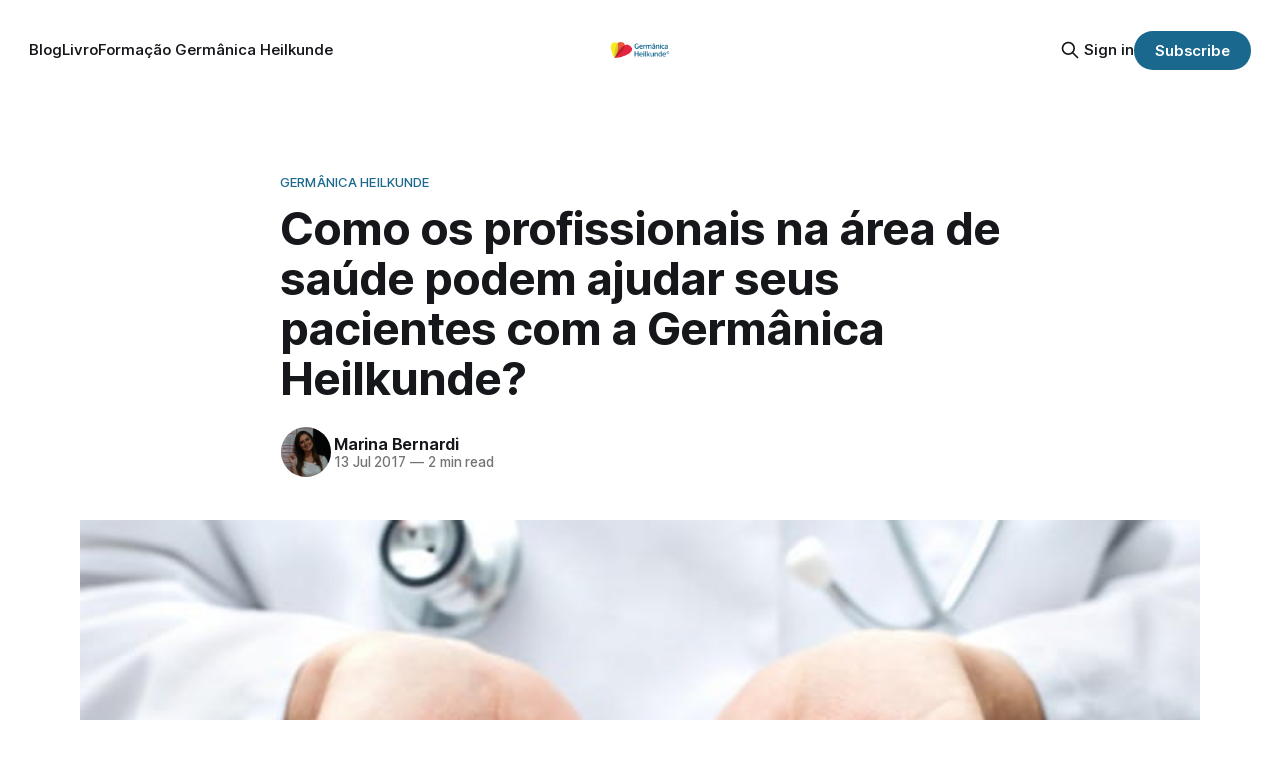

--- FILE ---
content_type: text/html; charset=utf-8
request_url: https://blog.marinabernardi.com.br/como-os-profissionais-na-area-de-saude-podem-ajudar-seu-paciente-com-germanica-heilkunde/
body_size: 8783
content:
<!DOCTYPE html>
<html lang="pt">
<head>

    <title>Como os profissionais na área de saúde podem ajudar seus pacientes com a Germânica Heilkunde? - Marina Bernardi - Germânica Heilkunde</title>
    <meta charset="utf-8">
    <meta name="viewport" content="width=device-width, initial-scale=1.0">
    
    <link rel="preload" as="style" href="https://blog.marinabernardi.com.br/assets/built/screen.css?v=83a624380f">
    <link rel="preload" as="script" href="https://blog.marinabernardi.com.br/assets/built/source.js?v=83a624380f">
    
    <link rel="preload" as="font" type="font/woff2" href="https://blog.marinabernardi.com.br/assets/fonts/inter-roman.woff2?v=83a624380f" crossorigin="anonymous">
<style>
    @font-face {
        font-family: "Inter";
        font-style: normal;
        font-weight: 100 900;
        font-display: optional;
        src: url(https://blog.marinabernardi.com.br/assets/fonts/inter-roman.woff2?v=83a624380f) format("woff2");
        unicode-range: U+0000-00FF, U+0131, U+0152-0153, U+02BB-02BC, U+02C6, U+02DA, U+02DC, U+0304, U+0308, U+0329, U+2000-206F, U+2074, U+20AC, U+2122, U+2191, U+2193, U+2212, U+2215, U+FEFF, U+FFFD;
    }
</style>

    <link rel="stylesheet" type="text/css" href="https://blog.marinabernardi.com.br/assets/built/screen.css?v=83a624380f">

    <style>
        :root {
            --background-color: #ffffff
        }
    </style>

    <script>
        /* The script for calculating the color contrast has been taken from
        https://gomakethings.com/dynamically-changing-the-text-color-based-on-background-color-contrast-with-vanilla-js/ */
        var accentColor = getComputedStyle(document.documentElement).getPropertyValue('--background-color');
        accentColor = accentColor.trim().slice(1);

        if (accentColor.length === 3) {
            accentColor = accentColor[0] + accentColor[0] + accentColor[1] + accentColor[1] + accentColor[2] + accentColor[2];
        }

        var r = parseInt(accentColor.substr(0, 2), 16);
        var g = parseInt(accentColor.substr(2, 2), 16);
        var b = parseInt(accentColor.substr(4, 2), 16);
        var yiq = ((r * 299) + (g * 587) + (b * 114)) / 1000;
        var textColor = (yiq >= 128) ? 'dark' : 'light';

        document.documentElement.className = `has-${textColor}-text`;
    </script>

    <link rel="icon" href="https://blog.marinabernardi.com.br/content/images/size/w256h256/2023/11/Favicon-Germanica-Heilkunde-Favicon.png" type="image/png">
    <link rel="canonical" href="https://blog.marinabernardi.com.br/como-os-profissionais-na-area-de-saude-podem-ajudar-seu-paciente-com-germanica-heilkunde/">
    <meta name="referrer" content="no-referrer-when-downgrade">
    
    <meta property="og:site_name" content="Marina Bernardi">
    <meta property="og:type" content="article">
    <meta property="og:title" content="Como os profissionais na área de saúde podem ajudar seus pacientes com a Germânica Heilkunde? - Marina Bernardi - Germânica Heilkunde">
    <meta property="og:description" content="O papel do profissional na área de saúde na Germânica Heilkunde Qual é o papel do profissional da área de saúde junto com seu paciente na Germânica Heilkunde (Nova Medicina Germânica)? Pretendemos responder essa pergunta, através desse artigo. A terapia da Germânica Heilkunde praticada por um profissional que possui total conhecimento da nova medicina, auxilia […]">
    <meta property="og:url" content="https://blog.marinabernardi.com.br/como-os-profissionais-na-area-de-saude-podem-ajudar-seu-paciente-com-germanica-heilkunde/">
    <meta property="og:image" content="https://blog.marinabernardi.com.br/content/images/wp-content/uploads/2017/07/terapeuta_nova_medicina_germanica.jpg">
    <meta property="article:published_time" content="2017-07-13T17:16:45.000Z">
    <meta property="article:modified_time" content="2018-06-29T11:14:50.000Z">
    <meta property="article:tag" content="Germânica Heilkunde">
    <meta property="article:tag" content="dr hamer">
    <meta property="article:tag" content="Marina Bernardi">
    <meta property="article:tag" content="medicina curativa">
    <meta property="article:tag" content="Nova Medicina">
    <meta property="article:tag" content="Nova Medicina Germânica">
    <meta property="article:tag" content="paciente">
    <meta property="article:tag" content="profissional da saúde">
    
    <meta property="article:publisher" content="https://www.facebook.com/ghost">
    <meta name="twitter:card" content="summary_large_image">
    <meta name="twitter:title" content="Como os profissionais na área de saúde podem ajudar seus pacientes com a Germânica Heilkunde? - Marina Bernardi - Germânica Heilkunde">
    <meta name="twitter:description" content="O papel do profissional na área de saúde na Germânica Heilkunde

Qual é o papel do profissional da área de saúde junto com seu paciente na Germânica Heilkunde (Nova Medicina Germânica)? Pretendemos responder essa pergunta, através desse artigo.

A terapia da Germânica Heilkunde praticada por um profissional que possui total">
    <meta name="twitter:url" content="https://blog.marinabernardi.com.br/como-os-profissionais-na-area-de-saude-podem-ajudar-seu-paciente-com-germanica-heilkunde/">
    <meta name="twitter:image" content="https://blog.marinabernardi.com.br/content/images/wp-content/uploads/2017/07/terapeuta_nova_medicina_germanica.jpg">
    <meta name="twitter:label1" content="Written by">
    <meta name="twitter:data1" content="Marina Bernardi">
    <meta name="twitter:label2" content="Filed under">
    <meta name="twitter:data2" content="Germânica Heilkunde, dr hamer, Marina Bernardi, medicina curativa, Nova Medicina, Nova Medicina Germânica, paciente, profissional da saúde">
    <meta name="twitter:site" content="@ghost">
    <meta property="og:image:width" content="660">
    <meta property="og:image:height" content="440">
    
    <script type="application/ld+json">
{
    "@context": "https://schema.org",
    "@type": "Article",
    "publisher": {
        "@type": "Organization",
        "name": "Marina Bernardi",
        "url": "https://blog.marinabernardi.com.br/",
        "logo": {
            "@type": "ImageObject",
            "url": "https://blog.marinabernardi.com.br/content/images/2023/11/Logo-Germanica-Heilkunde.png"
        }
    },
    "author": {
        "@type": "Person",
        "name": "Marina Bernardi",
        "image": {
            "@type": "ImageObject",
            "url": "https://www.gravatar.com/avatar/cd1c70a8c32e423a319a39034f306f3f?s=250&r=x&d=mp",
            "width": 250,
            "height": 250
        },
        "url": "https://blog.marinabernardi.com.br/author/marina/",
        "sameAs": []
    },
    "headline": "Como os profissionais na área de saúde podem ajudar seus pacientes com a Germânica Heilkunde? - Marina Bernardi - Germânica Heilkunde",
    "url": "https://blog.marinabernardi.com.br/como-os-profissionais-na-area-de-saude-podem-ajudar-seu-paciente-com-germanica-heilkunde/",
    "datePublished": "2017-07-13T17:16:45.000Z",
    "dateModified": "2018-06-29T11:14:50.000Z",
    "image": {
        "@type": "ImageObject",
        "url": "https://blog.marinabernardi.com.br/content/images/wp-content/uploads/2017/07/terapeuta_nova_medicina_germanica.jpg",
        "width": 660,
        "height": 440
    },
    "keywords": "Germânica Heilkunde, dr hamer, Marina Bernardi, medicina curativa, Nova Medicina, Nova Medicina Germânica, paciente, profissional da saúde",
    "description": "O papel do profissional na área de saúde na Germânica Heilkunde\n\nQual é o papel do profissional da área de saúde junto com seu paciente na Germânica Heilkunde (Nova Medicina Germânica)? Pretendemos responder essa pergunta, através desse artigo.\n\nA terapia da Germânica Heilkunde praticada por um profissional que possui total conhecimento da nova medicina, auxilia seu paciente no processo de cura, não interferindo ou causando qualquer dano .\n\nNa terapia da Germânica Heilkunde, na situação do trata",
    "mainEntityOfPage": "https://blog.marinabernardi.com.br/como-os-profissionais-na-area-de-saude-podem-ajudar-seu-paciente-com-germanica-heilkunde/"
}
    </script>

    <meta name="generator" content="Ghost 6.12">
    <link rel="alternate" type="application/rss+xml" title="Marina Bernardi" href="https://blog.marinabernardi.com.br/rss/">
    <script defer src="https://cdn.jsdelivr.net/ghost/portal@~2.56/umd/portal.min.js" data-i18n="true" data-ghost="https://blog.marinabernardi.com.br/" data-key="b84b51a96a9a43bdcdbcfb3deb" data-api="https://marina-bernardi.ghost.io/ghost/api/content/" data-locale="pt" crossorigin="anonymous"></script><style id="gh-members-styles">.gh-post-upgrade-cta-content,
.gh-post-upgrade-cta {
    display: flex;
    flex-direction: column;
    align-items: center;
    font-family: -apple-system, BlinkMacSystemFont, 'Segoe UI', Roboto, Oxygen, Ubuntu, Cantarell, 'Open Sans', 'Helvetica Neue', sans-serif;
    text-align: center;
    width: 100%;
    color: #ffffff;
    font-size: 16px;
}

.gh-post-upgrade-cta-content {
    border-radius: 8px;
    padding: 40px 4vw;
}

.gh-post-upgrade-cta h2 {
    color: #ffffff;
    font-size: 28px;
    letter-spacing: -0.2px;
    margin: 0;
    padding: 0;
}

.gh-post-upgrade-cta p {
    margin: 20px 0 0;
    padding: 0;
}

.gh-post-upgrade-cta small {
    font-size: 16px;
    letter-spacing: -0.2px;
}

.gh-post-upgrade-cta a {
    color: #ffffff;
    cursor: pointer;
    font-weight: 500;
    box-shadow: none;
    text-decoration: underline;
}

.gh-post-upgrade-cta a:hover {
    color: #ffffff;
    opacity: 0.8;
    box-shadow: none;
    text-decoration: underline;
}

.gh-post-upgrade-cta a.gh-btn {
    display: block;
    background: #ffffff;
    text-decoration: none;
    margin: 28px 0 0;
    padding: 8px 18px;
    border-radius: 4px;
    font-size: 16px;
    font-weight: 600;
}

.gh-post-upgrade-cta a.gh-btn:hover {
    opacity: 0.92;
}</style>
    <script defer src="https://cdn.jsdelivr.net/ghost/sodo-search@~1.8/umd/sodo-search.min.js" data-key="b84b51a96a9a43bdcdbcfb3deb" data-styles="https://cdn.jsdelivr.net/ghost/sodo-search@~1.8/umd/main.css" data-sodo-search="https://marina-bernardi.ghost.io/" data-locale="pt" crossorigin="anonymous"></script>
    
    <link href="https://blog.marinabernardi.com.br/webmentions/receive/" rel="webmention">
    <script defer src="/public/cards.min.js?v=83a624380f"></script>
    <link rel="stylesheet" type="text/css" href="/public/cards.min.css?v=83a624380f">
    <script defer src="/public/comment-counts.min.js?v=83a624380f" data-ghost-comments-counts-api="https://blog.marinabernardi.com.br/members/api/comments/counts/"></script>
    <script defer src="/public/member-attribution.min.js?v=83a624380f"></script>
    <script defer src="/public/ghost-stats.min.js?v=83a624380f" data-stringify-payload="false" data-datasource="analytics_events" data-storage="localStorage" data-host="https://blog.marinabernardi.com.br/.ghost/analytics/api/v1/page_hit"  tb_site_uuid="25b3d336-107c-456d-9b92-26baffa2a196" tb_post_uuid="c733e3c9-91e5-4231-89ed-811363e7bb67" tb_post_type="post" tb_member_uuid="undefined" tb_member_status="undefined"></script><style>:root {--ghost-accent-color: #1b688f;}</style>
    <script src="https://t.marinabernardi.com.br/cdn-cgi/zaraz/i.js" defer></script>
<!-- Google Tag Manager -->
<script>(function(w,d,s,l,i){w[l]=w[l]||[];w[l].push({'gtm.start':
new Date().getTime(),event:'gtm.js'});var f=d.getElementsByTagName(s)[0],
j=d.createElement(s),dl=l!='dataLayer'?'&l='+l:'';j.async=true;j.src=
'https://www.googletagmanager.com/gtm.js?id='+i+dl;f.parentNode.insertBefore(j,f);
})(window,document,'script','dataLayer','GTM-MD66NPZ');</script>
<!-- End Google Tag Manager -->

</head>
<body class="post-template tag-germanica-heilkunde tag-dr-hamer tag-marina-bernardi tag-medicina-curativa tag-nova-medicina tag-nova-medicina-germanica tag-paciente tag-profissional-da-saude tag-hash-wp tag-hash-wp-post tag-hash-import-2023-11-09-14-45 tag-hash-import-2023-11-09-15-18 has-sans-title has-sans-body">

<div class="gh-viewport">
    
    <header id="gh-navigation" class="gh-navigation is-middle-logo gh-outer">
    <div class="gh-navigation-inner gh-inner">

        <div class="gh-navigation-brand">
            <a class="gh-navigation-logo is-title" href="https://blog.marinabernardi.com.br">
                    <img src="https://blog.marinabernardi.com.br/content/images/2023/11/Logo-Germanica-Heilkunde.png" alt="Marina Bernardi">
            </a>
            <button class="gh-search gh-icon-button" aria-label="Search this site" data-ghost-search>
    <svg xmlns="http://www.w3.org/2000/svg" fill="none" viewBox="0 0 24 24" stroke="currentColor" stroke-width="2" width="20" height="20"><path stroke-linecap="round" stroke-linejoin="round" d="M21 21l-6-6m2-5a7 7 0 11-14 0 7 7 0 0114 0z"></path></svg></button>            <button class="gh-burger gh-icon-button" aria-label="Menu">
                <svg xmlns="http://www.w3.org/2000/svg" width="24" height="24" fill="currentColor" viewBox="0 0 256 256"><path d="M224,128a8,8,0,0,1-8,8H40a8,8,0,0,1,0-16H216A8,8,0,0,1,224,128ZM40,72H216a8,8,0,0,0,0-16H40a8,8,0,0,0,0,16ZM216,184H40a8,8,0,0,0,0,16H216a8,8,0,0,0,0-16Z"></path></svg>                <svg xmlns="http://www.w3.org/2000/svg" width="24" height="24" fill="currentColor" viewBox="0 0 256 256"><path d="M205.66,194.34a8,8,0,0,1-11.32,11.32L128,139.31,61.66,205.66a8,8,0,0,1-11.32-11.32L116.69,128,50.34,61.66A8,8,0,0,1,61.66,50.34L128,116.69l66.34-66.35a8,8,0,0,1,11.32,11.32L139.31,128Z"></path></svg>            </button>
        </div>

        <nav class="gh-navigation-menu">
            <ul class="nav">
    <li class="nav-blog"><a href="https://blog.marinabernardi.com.br/">Blog</a></li>
    <li class="nav-livro"><a href="https://lp.marinabernardi.com.br/medicina-sagrada-para-pacientes">Livro</a></li>
    <li class="nav-formacao-germanica-heilkunde"><a href="https://lp.marinabernardi.com.br/medicina-germanica-heilkunde">Formação Germânica Heilkunde</a></li>
</ul>

        </nav>

        <div class="gh-navigation-actions">
                <button class="gh-search gh-icon-button" aria-label="Search this site" data-ghost-search>
    <svg xmlns="http://www.w3.org/2000/svg" fill="none" viewBox="0 0 24 24" stroke="currentColor" stroke-width="2" width="20" height="20"><path stroke-linecap="round" stroke-linejoin="round" d="M21 21l-6-6m2-5a7 7 0 11-14 0 7 7 0 0114 0z"></path></svg></button>                <div class="gh-navigation-members">
                            <a href="#/portal/signin" data-portal="signin">Sign in</a>
                                <a class="gh-button" href="#/portal/signup" data-portal="signup">Subscribe</a>
                </div>
        </div>

    </div>
</header>

    

<main class="gh-main">

    <article class="gh-article post tag-germanica-heilkunde tag-dr-hamer tag-marina-bernardi tag-medicina-curativa tag-nova-medicina tag-nova-medicina-germanica tag-paciente tag-profissional-da-saude tag-hash-wp tag-hash-wp-post tag-hash-import-2023-11-09-14-45 tag-hash-import-2023-11-09-15-18">

        <header class="gh-article-header gh-canvas">

                <a class="gh-article-tag" href="https://blog.marinabernardi.com.br/tag/germanica-heilkunde/">Germânica Heilkunde</a>
            <h1 class="gh-article-title is-title">Como os profissionais na área de saúde podem ajudar seus pacientes com a Germânica Heilkunde?</h1>

            <div class="gh-article-meta">
                <div class="gh-article-author-image instapaper_ignore">
                            <a href="/author/marina/">
                                <img class="author-profile-image" src="https://www.gravatar.com/avatar/cd1c70a8c32e423a319a39034f306f3f?s&#x3D;250&amp;r&#x3D;x&amp;d&#x3D;mp" alt="Marina Bernardi">
                            </a>
                </div>
                <div class="gh-article-meta-wrapper">
                    <h4 class="gh-article-author-name"><a href="/author/marina/">Marina Bernardi</a></h4>
                    <div class="gh-article-meta-content">
                        <time class="gh-article-meta-date" datetime="2017-07-13">13 Jul 2017</time>
                            <span class="gh-article-meta-length"><span class="bull">—</span> 2 min read</span>
                    </div>
                </div>
            </div>

                <figure class="gh-article-image">
        <img
            srcset="/content/images/size/w320/wp-content/uploads/2017/07/terapeuta_nova_medicina_germanica.jpg 320w,
                    /content/images/size/w600/wp-content/uploads/2017/07/terapeuta_nova_medicina_germanica.jpg 600w,
                    /content/images/size/w960/wp-content/uploads/2017/07/terapeuta_nova_medicina_germanica.jpg 960w,
                    /content/images/size/w1200/wp-content/uploads/2017/07/terapeuta_nova_medicina_germanica.jpg 1200w,
                    /content/images/size/w2000/wp-content/uploads/2017/07/terapeuta_nova_medicina_germanica.jpg 2000w"
            sizes="(max-width: 1200px) 100vw, 1120px"
            src="/content/images/size/w1200/wp-content/uploads/2017/07/terapeuta_nova_medicina_germanica.jpg"
            alt="Como os profissionais na área de saúde podem ajudar seus pacientes com a Germânica Heilkunde?"
        >
    </figure>

        </header>

        <section class="gh-content gh-canvas is-body">
            <h2 id="o-papel-do-profissional-na-rea-de-sa-de-na-germ-nica-heilkunde"><strong>O papel do profissional na área de saúde na Germânica Heilkunde</strong></h2><figure class="kg-card kg-image-card"><img src="https://blog.marinabernardi.com.br/content/images/wp-content/uploads/2017/07/terapeuta_nova_medicina_germanica.jpg" class="kg-image" alt loading="lazy" width="758" height="506" srcset="https://blog.marinabernardi.com.br/content/images/size/w600/wp-content/uploads/2017/07/terapeuta_nova_medicina_germanica.jpg 600w, https://blog.marinabernardi.com.br/content/images/wp-content/uploads/2017/07/terapeuta_nova_medicina_germanica.jpg 758w" sizes="(min-width: 720px) 720px"></figure><p>Qual é o papel do profissional da área de saúde junto com seu paciente na Germânica Heilkunde (Nova Medicina Germânica)? Pretendemos responder essa pergunta, através desse artigo.</p><p>A terapia da Germânica Heilkunde praticada por um profissional que possui total conhecimento da nova medicina, auxilia seu paciente no processo de cura, não interferindo ou causando qualquer dano .</p><p>Na terapia da Germânica Heilkunde, na situação do tratamento dos sintomas do conflito ativo é de extrema importância encontrar estratégias e formas de resolução do conflito e em seguida preparar-se para os sintomas da cura, que também são previsíveis.</p><p>Quanto mais cedo o profissional obtiver o conhecimento da Germânica Heilkunde, melhor estará preparado para ajudar seus pacientes na busca da cura. Tendo a consciência de que quando finalmente os sintomas de cura chegarem para o indivíduo, eles não causarão medo ou pânico algum, mas sim serão bem-vindos juntamente com um sentimento de alívio.</p><p>O profissional será informado dos riscos na rápida resolução de um conflito muito intenso e sob certas circunstâncias, é imperativo que não se resolva o conflito de modo a prevenir uma crise de cura difícil. Compreendendo todo o processo, as possíveis complicações podem ser antecipadas e dirigidas antes de se tornarem críticas.</p><p>Através da compreensão da Germânica Heilkunde, uma intervenção delicada pode ser planeada para tornar mais fácil  uma intensa fase de cura e aliviar os pontos difíceis, sem interferir no processo de cura.</p><p>Segundo Dr. Hamer, que faleceu recentemente, nenhum remédio ou aparelho no mundo pode resolver um conflito. A resolução do conflito é um processo de aprendizagem e uma oportunidade de crescimento. A crença de que poderíamos passar esta oportunidade com remédios ou aparelhos de toda a espécie está ligada a um paradigma que ignora o profundo aspecto biológico da cura.</p><p>As Cinco Leis Biológicas permitem o paciente voltar-se a ligação com a natureza e voltar a ganhar a confiança na sua força criativa e inteligente, superando seus medos.</p><h3 id="conclus-o"><strong>Conclusão</strong></h3><p>Na fase de cura, quando o paciente e o profissional na área de saúde realizam seu trabalho juntos, facilitando para a natureza, pode ocorrer um belíssimo processo de afirmação na vida dos dois.</p><p>Além do apoio do profissional, os cuidados da família e amigos do paciente, são acima de tudo, a mais preciosa ajuda que um ente querido pode receber durante essa fase.</p><p>Gostou do artigo? Compartilhe com outros profissionais da saúde ou com um amigo querido que poderá ajudar.</p><p><b>Conheça ainda mais a Germânica Heilkunde através do nosso ebook:</b></p><figure class="kg-card kg-image-card"><a href="http://bit.ly/ebook-GH-poder-de-cura?ref=blog.marinabernardi.com.br"><img src="https://marinabernardi.com.br/wp-content/uploads/2018/04/600x200xNova-medicina-germanica-pdf.jpg.pagespeed.ic.4REa_iJiyI.jpg" class="kg-image" alt="Nova-medicina-germanica-pdf" loading="lazy" title="nova medicina germanica" width="600" height="200"></a></figure><p><i>Este blog é apenas um blog educativo. As informações e serviços aqui contidos não devem ser interpretados como um diagnóstico, tratamento, prescrição ou cura para a doença. Aqueles que buscam tratamento para uma doença específica devem consultar seu médico para determinar o protocolo de tratamento adequado, correto e aceito antes de usar qualquer coisa que é divulgado nesta página. O material referenciado acima reflete a convicção sincera da Dra. Marina Bernardi sobre esta nova medicina.</i></p>
        </section>

    </article>

        <div class="gh-comments gh-canvas">
            
        <script defer src="https://cdn.jsdelivr.net/ghost/comments-ui@~1.3/umd/comments-ui.min.js" data-locale="pt" data-ghost-comments="https://blog.marinabernardi.com.br/" data-api="https://marina-bernardi.ghost.io/ghost/api/content/" data-admin="https://marina-bernardi.ghost.io/ghost/" data-key="b84b51a96a9a43bdcdbcfb3deb" data-title="null" data-count="true" data-post-id="654cf863e9e83700012dacb9" data-color-scheme="auto" data-avatar-saturation="60" data-accent-color="#1b688f" data-comments-enabled="all" data-publication="Marina Bernardi" crossorigin="anonymous"></script>
    
        </div>

</main>


            <section class="gh-container is-grid gh-outer">
                <div class="gh-container-inner gh-inner">
                    <h2 class="gh-container-title">Read more</h2>
                    <div class="gh-feed">
                            <article class="gh-card post">
    <a class="gh-card-link" href="/pleurite/">
            <figure class="gh-card-image">
                <img
                    srcset="/content/images/size/w160/format/webp/2024/01/pleurite-germanica-heilkunde.JPG 160w,
                            /content/images/size/w320/format/webp/2024/01/pleurite-germanica-heilkunde.JPG 320w,
                            /content/images/size/w600/format/webp/2024/01/pleurite-germanica-heilkunde.JPG 600w,
                            /content/images/size/w960/format/webp/2024/01/pleurite-germanica-heilkunde.JPG 960w,
                            /content/images/size/w1200/format/webp/2024/01/pleurite-germanica-heilkunde.JPG 1200w,
                            /content/images/size/w2000/format/webp/2024/01/pleurite-germanica-heilkunde.JPG 2000w"
                    sizes="320px"
                    src="/content/images/size/w600/2024/01/pleurite-germanica-heilkunde.JPG"
                    alt="Pleurite através da Germânica Heilkunde"
                    loading="lazy"
                >
            </figure>
        <div class="gh-card-wrapper">
            <h3 class="gh-card-title is-title">Pleurite através da Germânica Heilkunde</h3>
                    <p class="gh-card-excerpt is-body">Saiba o que é pleurite através da Germânica Heilkunde e pesquisas de Dr. Hamer.

A pleurite é uma condição relacionada à pleura. A pleura é uma membrana de duas camadas que reveste os pulmões (pleura visceral) e as paredes da cavidade torácica (pleura parietal), incluindo as costelas e o diafragma.</p>
            <footer class="gh-card-meta">
<!--
             -->
                    <span class="gh-card-author">By Marina Bernardi</span>
                    <time class="gh-card-date" datetime="2024-01-30">30 Jan 2024</time>
                <!--
         --></footer>
        </div>
    </a>
</article>
                            <article class="gh-card post">
    <a class="gh-card-link" href="/tendinite-no-ombro/">
            <figure class="gh-card-image">
                <img
                    srcset="/content/images/size/w160/format/webp/2024/01/tendinite-no-ombro-medicina-germanica.JPG 160w,
                            /content/images/size/w320/format/webp/2024/01/tendinite-no-ombro-medicina-germanica.JPG 320w,
                            /content/images/size/w600/format/webp/2024/01/tendinite-no-ombro-medicina-germanica.JPG 600w,
                            /content/images/size/w960/format/webp/2024/01/tendinite-no-ombro-medicina-germanica.JPG 960w,
                            /content/images/size/w1200/format/webp/2024/01/tendinite-no-ombro-medicina-germanica.JPG 1200w,
                            /content/images/size/w2000/format/webp/2024/01/tendinite-no-ombro-medicina-germanica.JPG 2000w"
                    sizes="320px"
                    src="/content/images/size/w600/2024/01/tendinite-no-ombro-medicina-germanica.JPG"
                    alt="Tendinite no ombro pela Medicina Germânica"
                    loading="lazy"
                >
            </figure>
        <div class="gh-card-wrapper">
            <h3 class="gh-card-title is-title">Tendinite no ombro pela Medicina Germânica</h3>
                    <p class="gh-card-excerpt is-body">Confira o que é tendinite no ombro através da Medicina Germânica e ensinamentos de Dr.Hamer.

A articulação do ombro é mantida estável por um grupo de músculos chamado manguito rotador, bem como pelo tendão do bíceps. Esses músculos e tendões mantêm o osso do braço dentro da cavidade do</p>
            <footer class="gh-card-meta">
<!--
             -->
                    <span class="gh-card-author">By Marina Bernardi</span>
                    <time class="gh-card-date" datetime="2024-01-23">23 Jan 2024</time>
                <!--
         --></footer>
        </div>
    </a>
</article>
                            <article class="gh-card post">
    <a class="gh-card-link" href="/artrose-nas-maos/">
            <figure class="gh-card-image">
                <img
                    srcset="/content/images/size/w160/format/webp/2024/01/artrose-nas-maos-germanica-heilkunde.JPG 160w,
                            /content/images/size/w320/format/webp/2024/01/artrose-nas-maos-germanica-heilkunde.JPG 320w,
                            /content/images/size/w600/format/webp/2024/01/artrose-nas-maos-germanica-heilkunde.JPG 600w,
                            /content/images/size/w960/format/webp/2024/01/artrose-nas-maos-germanica-heilkunde.JPG 960w,
                            /content/images/size/w1200/format/webp/2024/01/artrose-nas-maos-germanica-heilkunde.JPG 1200w,
                            /content/images/size/w2000/format/webp/2024/01/artrose-nas-maos-germanica-heilkunde.JPG 2000w"
                    sizes="320px"
                    src="/content/images/size/w600/2024/01/artrose-nas-maos-germanica-heilkunde.JPG"
                    alt="Artrose nas mãos pela Germânica Heilkunde"
                    loading="lazy"
                >
            </figure>
        <div class="gh-card-wrapper">
            <h3 class="gh-card-title is-title">Artrose nas mãos pela Germânica Heilkunde</h3>
                    <p class="gh-card-excerpt is-body">Através deste artigo, saiba sobre artrose nas mãos pela Germânica Heilkunde e estudos de Dr.Hamer.

O sistema esquelético inclui todos os ossos e articulações do corpo humano. Ligamentos, tendões, cartilagem e tecido conjuntivo conectam e estabilizam os ossos. 

A superfície externa dos ossos é coberta pelo periósteo, exceto as</p>
            <footer class="gh-card-meta">
<!--
             -->
                    <span class="gh-card-author">By Marina Bernardi</span>
                    <time class="gh-card-date" datetime="2024-01-16">16 Jan 2024</time>
                <!--
         --></footer>
        </div>
    </a>
</article>
                            <article class="gh-card post">
    <a class="gh-card-link" href="/o-que-e-miopia/">
            <figure class="gh-card-image">
                <img
                    srcset="/content/images/size/w160/format/webp/2024/01/o-que-e-miopia-medicina-germanica.jpg 160w,
                            /content/images/size/w320/format/webp/2024/01/o-que-e-miopia-medicina-germanica.jpg 320w,
                            /content/images/size/w600/format/webp/2024/01/o-que-e-miopia-medicina-germanica.jpg 600w,
                            /content/images/size/w960/format/webp/2024/01/o-que-e-miopia-medicina-germanica.jpg 960w,
                            /content/images/size/w1200/format/webp/2024/01/o-que-e-miopia-medicina-germanica.jpg 1200w,
                            /content/images/size/w2000/format/webp/2024/01/o-que-e-miopia-medicina-germanica.jpg 2000w"
                    sizes="320px"
                    src="/content/images/size/w600/2024/01/o-que-e-miopia-medicina-germanica.jpg"
                    alt="O que é Miopia pela Medicina Germânica?"
                    loading="lazy"
                >
            </figure>
        <div class="gh-card-wrapper">
            <h3 class="gh-card-title is-title">O que é Miopia pela Medicina Germânica?</h3>
                    <p class="gh-card-excerpt is-body">Confira o que é miopia através da Medicina Germânica e pesquisas de Dr.Hamer.

A miopia é uma condição ligada à córnea, o órgão é uma estrutura transparente que cobre a íris e a pupila. 

A córnea fornece superfície refrativa anterior adequada para o olho, contribuindo com dois terços do</p>
            <footer class="gh-card-meta">
<!--
             -->
                    <span class="gh-card-author">By Marina Bernardi</span>
                    <time class="gh-card-date" datetime="2024-01-09">09 Jan 2024</time>
                <!--
         --></footer>
        </div>
    </a>
</article>
                    </div>
                </div>
            </section>

    
    <footer class="gh-footer gh-outer">
    <div class="gh-footer-inner gh-inner">

        <div class="gh-footer-bar">
            <span class="gh-footer-logo is-title">
                    <img src="https://blog.marinabernardi.com.br/content/images/2023/11/Logo-Germanica-Heilkunde.png" alt="Marina Bernardi">
            </span>
            <nav class="gh-footer-menu">
                <ul class="nav">
    <li class="nav-sign-up"><a href="#/portal/">Sign up</a></li>
    <li class="nav-blog"><a href="https://blog.marinabernardi.com.br/">Blog</a></li>
    <li class="nav-livro"><a href="https://lp.marinabernardi.com.br/medicina-sagrada-para-pacientes">Livro</a></li>
    <li class="nav-formacao-germanica-heilkunde"><a href="https://lp.marinabernardi.com.br/medicina-germanica-heilkunde">Formação Germânica Heilkunde</a></li>
</ul>

            </nav>
            <div class="gh-footer-copyright">
                Powered by <a href="https://ghost.org/" target="_blank" rel="noopener">Ghost</a>
            </div>
        </div>

                <section class="gh-footer-signup">
                    <h2 class="gh-footer-signup-header is-title">
                        Marina Bernardi
                    </h2>
                    <p class="gh-footer-signup-subhead is-body">
                        Blog sobre Medicina Germânica - Descubra os conflitos emocionais que influênciam o desenvolvimento das doenças
                    </p>
                    <form class="gh-form" data-members-form>
    <input class="gh-form-input" id="footer-email" name="email" type="email" placeholder="jamie@example.com" required data-members-email>
    <button class="gh-button" type="submit" aria-label="Subscribe">
        <span><span>Subscribe</span> <svg xmlns="http://www.w3.org/2000/svg" width="32" height="32" fill="currentColor" viewBox="0 0 256 256"><path d="M224.49,136.49l-72,72a12,12,0,0,1-17-17L187,140H40a12,12,0,0,1,0-24H187L135.51,64.48a12,12,0,0,1,17-17l72,72A12,12,0,0,1,224.49,136.49Z"></path></svg></span>
        <svg xmlns="http://www.w3.org/2000/svg" height="24" width="24" viewBox="0 0 24 24">
    <g stroke-linecap="round" stroke-width="2" fill="currentColor" stroke="none" stroke-linejoin="round" class="nc-icon-wrapper">
        <g class="nc-loop-dots-4-24-icon-o">
            <circle cx="4" cy="12" r="3"></circle>
            <circle cx="12" cy="12" r="3"></circle>
            <circle cx="20" cy="12" r="3"></circle>
        </g>
        <style data-cap="butt">
            .nc-loop-dots-4-24-icon-o{--animation-duration:0.8s}
            .nc-loop-dots-4-24-icon-o *{opacity:.4;transform:scale(.75);animation:nc-loop-dots-4-anim var(--animation-duration) infinite}
            .nc-loop-dots-4-24-icon-o :nth-child(1){transform-origin:4px 12px;animation-delay:-.3s;animation-delay:calc(var(--animation-duration)/-2.666)}
            .nc-loop-dots-4-24-icon-o :nth-child(2){transform-origin:12px 12px;animation-delay:-.15s;animation-delay:calc(var(--animation-duration)/-5.333)}
            .nc-loop-dots-4-24-icon-o :nth-child(3){transform-origin:20px 12px}
            @keyframes nc-loop-dots-4-anim{0%,100%{opacity:.4;transform:scale(.75)}50%{opacity:1;transform:scale(1)}}
        </style>
    </g>
</svg>        <svg class="checkmark" xmlns="http://www.w3.org/2000/svg" viewBox="0 0 52 52">
    <path class="checkmark__check" fill="none" d="M14.1 27.2l7.1 7.2 16.7-16.8"/>
    <style>
        .checkmark {
            width: 40px;
            height: 40px;
            display: block;
            stroke-width: 2.5;
            stroke: currentColor;
            stroke-miterlimit: 10;
        }

        .checkmark__check {
            transform-origin: 50% 50%;
            stroke-dasharray: 48;
            stroke-dashoffset: 48;
            animation: stroke .3s cubic-bezier(0.650, 0.000, 0.450, 1.000) forwards;
        }

        @keyframes stroke {
            100% { stroke-dashoffset: 0; }
        }
    </style>
</svg>    </button>
    <p data-members-error></p>
</form>                </section>

    </div>
</footer>    
</div>

    <div class="pswp" tabindex="-1" role="dialog" aria-hidden="true">
    <div class="pswp__bg"></div>

    <div class="pswp__scroll-wrap">
        <div class="pswp__container">
            <div class="pswp__item"></div>
            <div class="pswp__item"></div>
            <div class="pswp__item"></div>
        </div>

        <div class="pswp__ui pswp__ui--hidden">
            <div class="pswp__top-bar">
                <div class="pswp__counter"></div>

                <button class="pswp__button pswp__button--close" title="Close (Esc)"></button>
                <button class="pswp__button pswp__button--share" title="Share"></button>
                <button class="pswp__button pswp__button--fs" title="Toggle fullscreen"></button>
                <button class="pswp__button pswp__button--zoom" title="Zoom in/out"></button>

                <div class="pswp__preloader">
                    <div class="pswp__preloader__icn">
                        <div class="pswp__preloader__cut">
                            <div class="pswp__preloader__donut"></div>
                        </div>
                    </div>
                </div>
            </div>

            <div class="pswp__share-modal pswp__share-modal--hidden pswp__single-tap">
                <div class="pswp__share-tooltip"></div>
            </div>

            <button class="pswp__button pswp__button--arrow--left" title="Previous (arrow left)"></button>
            <button class="pswp__button pswp__button--arrow--right" title="Next (arrow right)"></button>

            <div class="pswp__caption">
                <div class="pswp__caption__center"></div>
            </div>
        </div>
    </div>
</div>
<script src="https://blog.marinabernardi.com.br/assets/built/source.js?v=83a624380f"></script>

<style>
.gh-footer-copyright { display: none; }
</style>
<!-- Google Tag Manager (noscript) -->
<noscript><iframe src="https://www.googletagmanager.com/ns.html?id=GTM-MD66NPZ"
height="0" width="0" style="display:none;visibility:hidden"></iframe></noscript>
<!-- End Google Tag Manager (noscript) -->

</body>
</html>


--- FILE ---
content_type: text/javascript; charset=utf-8
request_url: https://t.marinabernardi.com.br/cdn-cgi/zaraz/s.js?z=JTdCJTIyZXhlY3V0ZWQlMjIlM0ElNUIlNUQlMkMlMjJjJTIyJTNBJTIyX2ZicCUzRGZiLjIuMTc2ODU0NDM1MDE5OC4xMjk1MTI3MTY0OTM3NzEzOCUyMiUyQyUyMnQlMjIlM0ElMjJDb21vJTIwb3MlMjBwcm9maXNzaW9uYWlzJTIwbmElMjAlQzMlQTFyZWElMjBkZSUyMHNhJUMzJUJBZGUlMjBwb2RlbSUyMGFqdWRhciUyMHNldXMlMjBwYWNpZW50ZXMlMjBjb20lMjBhJTIwR2VybSVDMyVBMm5pY2ElMjBIZWlsa3VuZGUlM0YlMjAtJTIwTWFyaW5hJTIwQmVybmFyZGklMjAtJTIwR2VybSVDMyVBMm5pY2ElMjBIZWlsa3VuZGUlMjIlMkMlMjJ4JTIyJTNBMC43NzI0Mjk5MjY5MTg5MjQzJTJDJTIydyUyMiUzQTEyODAlMkMlMjJoJTIyJTNBNzIwJTJDJTIyaiUyMiUzQTcyMCUyQyUyMmUlMjIlM0ExMjgwJTJDJTIybCUyMiUzQSUyMmh0dHBzJTNBJTJGJTJGYmxvZy5tYXJpbmFiZXJuYXJkaS5jb20uYnIlMkZjb21vLW9zLXByb2Zpc3Npb25haXMtbmEtYXJlYS1kZS1zYXVkZS1wb2RlbS1hanVkYXItc2V1LXBhY2llbnRlLWNvbS1nZXJtYW5pY2EtaGVpbGt1bmRlJTJGJTIyJTJDJTIyciUyMiUzQSUyMiUyMiUyQyUyMmslMjIlM0EyNCUyQyUyMm4lMjIlM0ElMjJVVEYtOCUyMiUyQyUyMm8lMjIlM0EwJTJDJTIycSUyMiUzQSU1QiU1RCU3RA==
body_size: 6078
content:
try{(function(w,d){zaraz.debug=(px="")=>{document.cookie=`zarazDebug=${px}; path=/`;location.reload()};window.zaraz._al=function(en,eo,ep){w.zaraz.listeners.push({item:en,type:eo,callback:ep});en.addEventListener(eo,ep)};zaraz.preview=(eq="")=>{document.cookie=`zarazPreview=${eq}; path=/`;location.reload()};zaraz.i=function(pL){const pM=d.createElement("div");pM.innerHTML=unescape(pL);const pN=pM.querySelectorAll("script"),pO=d.querySelector("script[nonce]"),pP=pO?.nonce||pO?.getAttribute("nonce");for(let pQ=0;pQ<pN.length;pQ++){const pR=d.createElement("script");pP&&(pR.nonce=pP);pN[pQ].innerHTML&&(pR.innerHTML=pN[pQ].innerHTML);for(const pS of pN[pQ].attributes)pR.setAttribute(pS.name,pS.value);d.head.appendChild(pR);pN[pQ].remove()}d.body.appendChild(pM)};zaraz.f=async function(py,pz){const pA={credentials:"include",keepalive:!0,mode:"no-cors"};if(pz){pA.method="POST";pA.body=new URLSearchParams(pz);pA.headers={"Content-Type":"application/x-www-form-urlencoded"}}return await fetch(py,pA)};zaraz.ecommerce=async(er,es,et)=>{void 0!==es&&"object"==typeof es||(es={});es.__zarazEcommerce=!0;return await zaraz.track(er,es,et)};window.zaraz._p=async d$=>new Promise(ea=>{if(d$){d$.e&&d$.e.forEach(eb=>{try{const ec=d.querySelector("script[nonce]"),ed=ec?.nonce||ec?.getAttribute("nonce"),ee=d.createElement("script");ed&&(ee.nonce=ed);ee.innerHTML=eb;ee.onload=()=>{d.head.removeChild(ee)};d.head.appendChild(ee)}catch(ef){console.error(`Error executing script: ${eb}\n`,ef)}});Promise.allSettled((d$.f||[]).map(eg=>fetch(eg[0],eg[1])))}ea()});zaraz.pageVariables={};zaraz.__zcl=zaraz.__zcl||{};zaraz.track=async function(eu,ev,ew){return new Promise((ex,ey)=>{const ez={name:eu,data:{}};if(ev?.__zarazClientEvent)Object.keys(localStorage).filter(eB=>eB.startsWith("_zaraz_google_consent_")).forEach(eA=>ez.data[eA]=localStorage.getItem(eA));else{for(const eC of[localStorage,sessionStorage])Object.keys(eC||{}).filter(eE=>eE.startsWith("_zaraz_")).forEach(eD=>{try{ez.data[eD.slice(7)]=JSON.parse(eC.getItem(eD))}catch{ez.data[eD.slice(7)]=eC.getItem(eD)}});Object.keys(zaraz.pageVariables).forEach(eF=>ez.data[eF]=JSON.parse(zaraz.pageVariables[eF]))}Object.keys(zaraz.__zcl).forEach(eG=>ez.data[`__zcl_${eG}`]=zaraz.__zcl[eG]);ez.data.__zarazMCListeners=zaraz.__zarazMCListeners;
//
zarazData.c=d.cookie;
//
ez.data={...ez.data,...ev};ez.zarazData=zarazData;fetch("https://t.marinabernardi.com.br/cdn-cgi/zaraz/t",{credentials:"include",keepalive:!0,method:"POST",headers:{"Content-Type":"application/json"},body:JSON.stringify(ez)}).catch(()=>{
//
return fetch("https://t.marinabernardi.com.br/cdn-cgi/zaraz/t",{credentials:"include",method:"POST",headers:{"Content-Type":"application/json"},body:JSON.stringify(ez)})}).then(function(eI){zarazData._let=(new Date).getTime();eI.ok||ey();return 204!==eI.status&&eI.json()}).then(async eH=>{await zaraz._p(eH);"function"==typeof ew&&ew()}).finally(()=>ex())})};zaraz.set=function(eJ,eK,eL){try{eK=JSON.stringify(eK)}catch(eM){return}prefixedKey="_zaraz_"+eJ;sessionStorage&&sessionStorage.removeItem(prefixedKey);localStorage&&localStorage.removeItem(prefixedKey);delete zaraz.pageVariables[eJ];if(void 0!==eK){eL&&"session"==eL.scope?sessionStorage&&sessionStorage.setItem(prefixedKey,eK):eL&&"page"==eL.scope?zaraz.pageVariables[eJ]=eK:localStorage&&localStorage.setItem(prefixedKey,eK);zaraz.__watchVar={key:eJ,value:eK}}};for(const{m:eN,a:eO}of zarazData.q.filter(({m:eP})=>["debug","set"].includes(eP)))zaraz[eN](...eO);for(const{m:eQ,a:eR}of zaraz.q)zaraz[eQ](...eR);delete zaraz.q;delete zarazData.q;zaraz.spaPageview=()=>{zarazData.l=d.location.href;zarazData.t=d.title;zaraz.pageVariables={};zaraz.__zarazMCListeners={};zaraz.track("__zarazSPA")};zaraz.fulfilTrigger=function(fm,fn,fo,fp){zaraz.__zarazTriggerMap||(zaraz.__zarazTriggerMap={});zaraz.__zarazTriggerMap[fm]||(zaraz.__zarazTriggerMap[fm]="");zaraz.__zarazTriggerMap[fm]+="*"+fn+"*";zaraz.track("__zarazEmpty",{...fo,__zarazClientTriggers:zaraz.__zarazTriggerMap[fm]},fp)};zaraz._processDataLayer=pC=>{for(const pD of Object.entries(pC))zaraz.set(pD[0],pD[1],{scope:"page"});if(pC.event){if(zarazData.dataLayerIgnore&&zarazData.dataLayerIgnore.includes(pC.event))return;let pE={};for(let pF of dataLayer.slice(0,dataLayer.indexOf(pC)+1))pE={...pE,...pF};delete pE.event;pC.event.startsWith("gtm.")||zaraz.track(pC.event,pE)}};window.dataLayer=w.dataLayer||[];const pB=w.dataLayer.push;Object.defineProperty(w.dataLayer,"push",{configurable:!0,enumerable:!1,writable:!0,value:function(...pG){let pH=pB.apply(this,pG);zaraz._processDataLayer(pG[0]);return pH}});dataLayer.forEach(pI=>zaraz._processDataLayer(pI));zaraz.identify=async(pJ,pK)=>{if(!pJ)throw new Error("identity should not be empty");return await zaraz.track("__zarazAnalytics",{event:"identify",identity:String(pJ)},pK)};zaraz._c=bW=>{const{event:bX,...bY}=bW;zaraz.track(bX,{...bY,__zarazClientEvent:!0})};zaraz._syncedAttributes=["altKey","clientX","clientY","pageX","pageY","button"];zaraz.__zcl.track=!0;d.addEventListener("visibilitychange",A=>{zaraz._c({event:"visibilityChange",visibilityChange:[{state:d.visibilityState,timestamp:(new Date).getTime()}]},1)});zaraz.__zcl.visibilityChange=!0;zaraz.__zarazMCListeners={"google-analytics_v4_OSVV":["visibilityChange"]};zaraz._p({"e":["(function(w,d){;w.zarazData.executed.push(\"Pageview\");})(window,document)","(function(w,d){{const d = document.createElement('div');d.innerHTML = ``;document.body.appendChild(d);};{\n    (function(c,l,a,r,i,t,y){\n        c[a]=c[a]||function(){(c[a].q=c[a].q||[]).push(arguments)};\n        t=l.createElement(r);t.async=1;t.src=\"https://www.clarity.ms/tag/\"+i;\n        y=l.getElementsByTagName(r)[0];y.parentNode.insertBefore(t,y);\n    })(window, document, \"clarity\", \"script\", \"s13orqml98\");\n};{x=new XMLHttpRequest,x.withCredentials=!0,x.open(\"POST\",\"https://stats.g.doubleclick.net/g/collect?t=dc&aip=1&_r=3&v=1&_v=j86&tid=G-WY2EKNBE2T&cid=9060e032-edaf-4363-b6c9-c7b88cbd68ee&_u=KGDAAEADQAAAAC%7E&z=1112567135\",!0),x.onreadystatechange=function(){if (4 == x.readyState) {const domain = x.responseText.trim();if (domain.startsWith(\"1g\") && domain.length > 2) {fetch(\"https://www.google.com/ads/ga-audiences?t=sr&aip=1&_r=4&v=1&_v=j86&tid=G-WY2EKNBE2T&cid=9060e032-edaf-4363-b6c9-c7b88cbd68ee&_u=KGDAAEADQAAAAC%7E&z=1112567135&slf_rd=1\".replace(\"www.google.com\", \"www.google.\"+domain.slice(2)));}}},x.send();};{const d = document.createElement('div');d.innerHTML = ``;document.body.appendChild(d);};{const el = document.createElement('script');Object.entries(JSON.parse(decodeURIComponent(`%7B%22defer%22%3A%22%22%2C%22src%22%3A%22https%3A%2F%2Fstatic.cloudflareinsights.com%2Fbeacon.min.js%22%2C%22data-cf-beacon%22%3A%22%7B%5C%22token%5C%22%3A%20%5C%2298add9d2963a405dba06f7edd2b48b72%5C%22%7D%22%2C%22onload%22%3A%22%7Bdocument.dispatchEvent(new%20Event(%5C%22loaded-0d87afc7-7aa5-4218-9033-0684faf1b3fb%5C%22))%7D%22%2C%22order-id%22%3A%220d87afc7-7aa5-4218-9033-0684faf1b3fb%22%7D`))).forEach(([k, v]) => {el.setAttribute(k, v);});document.head.appendChild(el);};{const d = document.createElement('div');d.innerHTML = ``;document.body.appendChild(d);};{\n  // Função para extrair todos os parâmetros da URL\n  function getURLParams() {\n    return Object.fromEntries(new URLSearchParams(window.location.search));\n  }\n\n  // Função para adicionar parâmetros à URL\n  function addParamsToURL(url, params) {\n    if (!url || !params || Object.keys(params).length === 0) return url;\n    if (\n      url.startsWith(\"#\") ||\n      url.startsWith(\"javascript:\") ||\n      url.startsWith(\"mailto:\") ||\n      url.startsWith(\"tel:\")\n    )\n      return url;\n\n    try {\n      const urlObj = new URL(url, window.location.origin);\n      Object.entries(params).forEach(([key, value]) => {\n        if (value) urlObj.searchParams.set(key, value);\n      });\n      return urlObj.toString();\n    } catch {\n      return url;\n    }\n  }\n\n  // Função para verificar se é link externo\n  function isExternal(url) {\n    try {\n      return (\n        new URL(url, window.location.origin).hostname !==\n        window.location.hostname\n      );\n    } catch {\n      return false;\n    }\n  }\n\n  // Função principal de processamento\n  function processElements() {\n    let params = getURLParams();\n\n    // Adicionar o sessionID do Zaraz como parâmetro 'sck'\n    params.sck = '28650990395592624-35773027964060570';\n\n    if (Object.keys(params).length === 0) return;\n\n    // Processar campos de formulário com placeholders\n    document.querySelectorAll(\".gpc_campo\").forEach((campo) => {\n      const value = campo.value;\n      const match = value.match(/\\{([^}]+)\\}/);\n      if (match && params[match[1]]) {\n        campo.value = params[match[1]];\n      }\n    });\n\n    // Processar links externos\n    document\n      .querySelectorAll(\"a[href]:not([data-processed])\")\n      .forEach((link) => {\n        const href = link.getAttribute(\"href\");\n        if (isExternal(href)) {\n          link.href = addParamsToURL(href, params);\n          link.setAttribute(\"data-processed\", \"true\");\n        }\n      });\n\n    // Processar formulários externos\n    document\n      .querySelectorAll(\"form[action]:not([data-processed])\")\n      .forEach((form) => {\n        const action = form.getAttribute(\"action\");\n        if (isExternal(action)) {\n          form.addEventListener(\"submit\", function (e) {\n            e.preventDefault();\n            const formData = new FormData(form);\n            const newAction = addParamsToURL(action, params);\n\n            if (form.method.toLowerCase() === \"get\") {\n              const allParams = new URLSearchParams(formData);\n              window.location.href = `${newAction}${\n                newAction.includes(\"?\") ? \"&\" : \"?\"\n              }${allParams}`;\n            } else {\n              const tempForm = document.createElement(\"form\");\n              tempForm.method = form.method;\n              tempForm.action = newAction;\n              tempForm.style.display = \"none\";\n\n              for (let [key, value] of formData.entries()) {\n                const input = document.createElement(\"input\");\n                input.type = \"hidden\";\n                input.name = key;\n                input.value = value;\n                tempForm.appendChild(input);\n              }\n\n              document.body.appendChild(tempForm);\n              tempForm.submit();\n            }\n          });\n          form.setAttribute(\"data-processed\", \"true\");\n        }\n      });\n  }\n\n  // Interceptar redirecionamentos JavaScript\n  const originalSetLocation = function (url) {\n    const params = getURLParams();\n    return isExternal(url) ? addParamsToURL(url, params) : url;\n  };\n\n  // Override window.location assignments\n  let locationDesc = Object.getOwnPropertyDescriptor(window, \"location\");\n  if (!locationDesc || locationDesc.configurable) {\n    Object.defineProperty(window, \"location\", {\n      get: () => document.location,\n      set: (url) => (document.location.href = originalSetLocation(url)),\n    });\n  }\n\n  // Inicialização\n  function init() {\n    processElements();\n\n    // Observer para novos elementos\n    new MutationObserver(() => {\n      setTimeout(processElements, 50);\n    }).observe(document.body, { childList: true, subtree: true });\n  }\n\n  // Função de inicialização robusta\n  function inicializar() {\n    if (document.readyState === 'loading') {\n      document.addEventListener('DOMContentLoaded', init);\n    } else {\n      init();\n    }\n    \n    // Tenta novamente após 2 segundos (para elementos que carregam depois)\n    setTimeout(init, 2000);\n    \n    // Compatibilidade com código jQuery existente\n    if (typeof $ !== \"undefined\") {\n      $(\"body\").on(\"click\", \".link_popup\", () =>\n        setTimeout(processElements, 100)\n      );\n    }\n  }\n\n  // Inicia o script\n  inicializar();\n};{const d = document.createElement('div');d.innerHTML = `<!-- Meta Pixel Code -->\n\n  \n  <!-- Noscript fallback -->\n  <!-- Para otimizar o noscript, seria necessário ter os dados já criptografados em SHA-256 disponíveis no momento da renderização da página. -->\n  <noscript>\n    <img height=\"1\" width=\"1\" style=\"display:none\"\n         src=\"https://www.facebook.com/tr?id=590440704026511&ev=PageView&noscript=1&eventID=202688.93594770465&ud[external_id]=28650990395592624\" />\n    <img height=\"1\" width=\"1\" style=\"display:none\"\n         src=\"https://www.facebook.com/tr?id=329271067459615&ev=PageView&noscript=1&eventID=202688.93594770465&ud[external_id]=28650990395592624\" />\n  </noscript>\n  <!-- End Meta Pixel Code -->`;document.body.appendChild(d);};{\n  // Função para gerar SHA-256\nasync function sha256(message) {\n  if (!message) return '';\n  const msgBuffer = new TextEncoder().encode(String(message));\n  const hashBuffer = await crypto.subtle.digest('SHA-256', msgBuffer);\n  const hashArray = Array.from(new Uint8Array(hashBuffer));\n  return hashArray.map(b => b.toString(16).padStart(2, '0')).join('');\n}\n\n  !function(f,b,e,v,n,t,s)\n  {if(f.fbq)return;n=f.fbq=function(){n.callMethod?\n  n.callMethod.apply(n,arguments):n.queue.push(arguments)};\n  if(!f._fbq)f._fbq=n;n.push=n;n.loaded=!0;n.version='2.0';\n  n.queue=[];t=b.createElement(e);t.async=!0;\n  t.src=v;s=b.getElementsByTagName(e)[0];\n  s.parentNode.insertBefore(t,s)}(window, document,'script',\n  'https://connect.facebook.net/en_US/fbevents.js');\n  \n  // Inicializar pixel com Advanced Matching\n  async function initPixel() {\n    try {\n      const pixel1 = '590440704026511'; // PIXEL PRINCIPAL 329271067459615\n      const pixel2 = '329271067459615'; // PIXEL LT 590440704026511\n      \n      // Dados para Advanced Matching (não criptografados)\n      const userData = {\n        em: '' || null, // E-mail (ex: 'joao@email.com')\n        ph: '' || null, // Telefone (apenas dígitos, com código do país)\n        fn: '' || null, // Primeiro nome (ex: 'joao')\n        ln: '' || null, // Sobrenome (ex: 'silva')\n        ct: 'columbus' || null, // Cidade (ex: 'saopaulo')\n        st: 'oh' || null, // Estado (ex: 'sp')\n        zp: '' || null, // CEP (ex: '01000000')\n        country: 'us' || null, // País (ex: 'br')\n        external_id: '28650990395592624' || null,\n        fbc: '' || null,\n        fbp: 'fb.2.1768544350198.12951271649377138' || null,\n      };\n  \n      // Remove chaves com valores nulos ou vazios para não enviar dados em branco\n      Object.keys(userData).forEach(key => (userData[key] == null || userData[key] === '') && delete userData[key]);\n  \n      // Inicializa os pixels com os dados do usuário\n      fbq('init', pixel1, userData);\n      fbq('init', pixel2, userData);\n      \n      // Dispara o evento de PageView\n      fbq('track', 'PageView', {}, {\n        eventID: '202688.93594770465',\n        client_ip_address: '3.144.223.211' || null,\n        client_user_agent: 'Mozilla/5.0 (Macintosh; Intel Mac OS X 10_15_7) AppleWebKit/537.36 (KHTML, like Gecko) Chrome/131.0.0.0 Safari/537.36; ClaudeBot/1.0; +claudebot@anthropic.com)' || null,\n      });\n      \n    } catch (error) {\n      console.error('Pixel error (standard method failed, trying fallback):', error);\n    }\n  }\n  \n  //Init\n  if (document.readyState === 'loading') {\n    document.addEventListener('DOMContentLoaded', initPixel);\n  } else {\n    initPixel();\n  }\n  };{(function(w,d){;d.cookie=unescape('cfzs_google-analytics_v4%3D%257B%2522OSVV_pageviewCounter%2522%253A%257B%2522v%2522%253A%25221%2522%257D%257D%3B%20Domain%3Dmarinabernardi.com.br%3B%20Path%3D/');d.cookie=unescape('cfzs_amplitude%3D%257B%2522Omrm_session_id%2522%253A%257B%2522v%2522%253A%25221768544368572%2522%257D%257D%3B%20Domain%3Dmarinabernardi.com.br%3B%20Path%3D/');d.cookie=unescape('google-analytics_v4_OSVV__pageviewCounter%3D%3B%20Domain%3Dmarinabernardi.com.br%3B%20Path%3D/%3B%20Max-Age%3D0');d.cookie=unescape('amplitude_Omrm__session_id%3D%3B%20Domain%3Dmarinabernardi.com.br%3B%20Path%3D/%3B%20Max-Age%3D0');d.cookie=unescape('zaraz-analytics___cfa_clientId%3D%3B%20Domain%3Dmarinabernardi.com.br%3B%20Path%3D/%3B%20Max-Age%3D0');d.cookie=unescape('zaraz-analytics___cfa_sId%3D%3B%20Domain%3Dmarinabernardi.com.br%3B%20Path%3D/%3B%20Max-Age%3D0');d.cookie=unescape('google-analytics_v4_OSVV__engagementDuration%3D%3B%20Domain%3Dmarinabernardi.com.br%3B%20Path%3D/%3B%20Max-Age%3D0');d.cookie=unescape('google-analytics_v4_OSVV__engagementStart%3D%3B%20Domain%3Dmarinabernardi.com.br%3B%20Path%3D/%3B%20Max-Age%3D0');d.cookie=unescape('google-analytics_v4_OSVV__counter%3D%3B%20Domain%3Dmarinabernardi.com.br%3B%20Path%3D/%3B%20Max-Age%3D0');d.cookie=unescape('google-analytics_v4_OSVV__ga4sid%3D%3B%20Domain%3Dmarinabernardi.com.br%3B%20Path%3D/%3B%20Max-Age%3D0');d.cookie=unescape('google-analytics_v4_OSVV__session_counter%3D%3B%20Domain%3Dmarinabernardi.com.br%3B%20Path%3D/%3B%20Max-Age%3D0');d.cookie=unescape('google-analytics_v4_OSVV__ga4%3D%3B%20Domain%3Dmarinabernardi.com.br%3B%20Path%3D/%3B%20Max-Age%3D0');d.cookie=unescape('google-analytics_v4_OSVV___z_ga_audiences%3D%3B%20Domain%3Dmarinabernardi.com.br%3B%20Path%3D/%3B%20Max-Age%3D0');d.cookie=unescape('google-analytics_v4_OSVV__let%3D%3B%20Domain%3Dmarinabernardi.com.br%3B%20Path%3D/%3B%20Max-Age%3D0');d.cookie=unescape('amplitude_Omrm__event_id%3D%3B%20Domain%3Dmarinabernardi.com.br%3B%20Path%3D/%3B%20Max-Age%3D0');d.cookie=unescape('facebook-pixel_AHQH__fb-pixel%3D%3B%20Domain%3Dmarinabernardi.com.br%3B%20Path%3D/%3B%20Max-Age%3D0');d.cookie=unescape('facebook-pixel_QvSz__fb-pixel%3D%3B%20Domain%3Dmarinabernardi.com.br%3B%20Path%3D/%3B%20Max-Age%3D0');d.cookie=unescape('cfz_zaraz-analytics%3D%257B%2522_cfa_clientId%2522%253A%257B%2522v%2522%253A%252228650990395592624%2522%252C%2522e%2522%253A1800080368572%257D%252C%2522_cfa_sId%2522%253A%257B%2522v%2522%253A%252235773027964060570%2522%252C%2522e%2522%253A1768546168572%257D%257D%3B%20Domain%3Dmarinabernardi.com.br%3B%20Path%3D/%3B%20Max-Age%3D31536000');d.cookie=unescape('cfz_google-analytics_v4%3D%257B%2522OSVV_engagementDuration%2522%253A%257B%2522v%2522%253A%25220%2522%252C%2522e%2522%253A1800080368572%257D%252C%2522OSVV_engagementStart%2522%253A%257B%2522v%2522%253A%25221768544368572%2522%252C%2522e%2522%253A1800080368572%257D%252C%2522OSVV_counter%2522%253A%257B%2522v%2522%253A%25221%2522%252C%2522e%2522%253A1800080368572%257D%252C%2522OSVV_ga4sid%2522%253A%257B%2522v%2522%253A%2522538717721%2522%252C%2522e%2522%253A1768546168572%257D%252C%2522OSVV_session_counter%2522%253A%257B%2522v%2522%253A%25221%2522%252C%2522e%2522%253A1800080368572%257D%252C%2522OSVV_ga4%2522%253A%257B%2522v%2522%253A%25229060e032-edaf-4363-b6c9-c7b88cbd68ee%2522%252C%2522e%2522%253A1800080368572%257D%252C%2522OSVV__z_ga_audiences%2522%253A%257B%2522v%2522%253A%25229060e032-edaf-4363-b6c9-c7b88cbd68ee%2522%252C%2522e%2522%253A1800080368572%257D%252C%2522OSVV_let%2522%253A%257B%2522v%2522%253A%25221768544368572%2522%252C%2522e%2522%253A1800080368572%257D%257D%3B%20Domain%3Dmarinabernardi.com.br%3B%20Path%3D/%3B%20Max-Age%3D31536000');d.cookie=unescape('cfz_amplitude%3D%257B%2522Omrm_event_id%2522%253A%257B%2522v%2522%253A%25222%2522%252C%2522e%2522%253A1800080368572%257D%257D%3B%20Domain%3Dmarinabernardi.com.br%3B%20Path%3D/%3B%20Max-Age%3D31536000');d.cookie=unescape('cfz_facebook-pixel%3D%257B%2522AHQH_fb-pixel%2522%253A%257B%2522v%2522%253A%2522fb.3.1768544368572.1189387703%2522%252C%2522e%2522%253A1800080368572%257D%252C%2522QvSz_fb-pixel%2522%253A%257B%2522v%2522%253A%2522fb.3.1768544368572.26328054%2522%252C%2522e%2522%253A1800080368572%257D%257D%3B%20Domain%3Dmarinabernardi.com.br%3B%20Path%3D/%3B%20Max-Age%3D31536000')})(window, document)}})(window,document)"],"f":[["https://www.google.com/ads/ga-audiences?t=sr&aip=1&_r=4&v=1&_v=j86&tid=G-WY2EKNBE2T&cid=9060e032-edaf-4363-b6c9-c7b88cbd68ee&_u=KGDAAEADQAAAAC%7E&z=1112567135&slf_rd=1",{}]]})})(window,document)}catch(e){throw fetch("https://t.marinabernardi.com.br/cdn-cgi/zaraz/t"),e;}